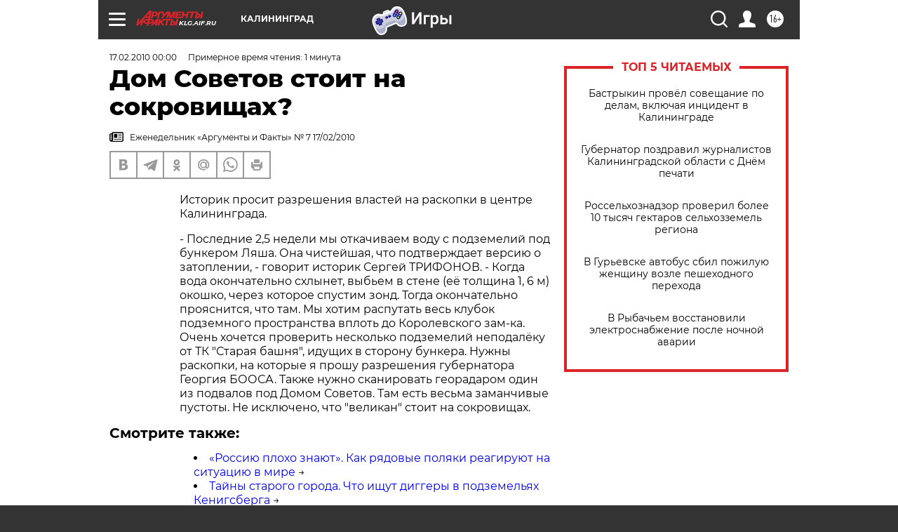

--- FILE ---
content_type: text/html
request_url: https://tns-counter.ru/nc01a**R%3Eundefined*aif_ru/ru/UTF-8/tmsec=aif_ru/751631012***
body_size: -71
content:
12B973056967AD79X1768402297:12B973056967AD79X1768402297